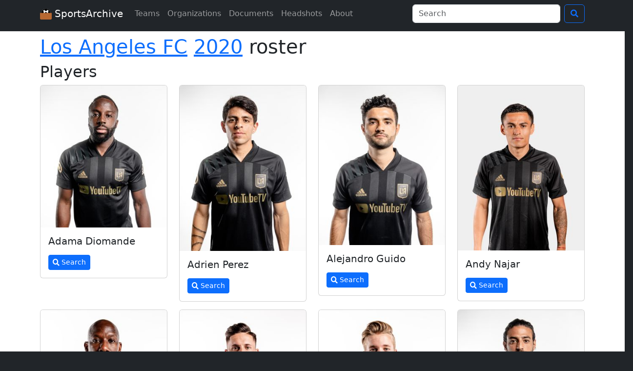

--- FILE ---
content_type: text/html; charset=UTF-8
request_url: https://www.sportsarchive.net/teams/los-angeles-fc/2020
body_size: 3687
content:
<!DOCTYPE html>
<html lang="en">
  <head>
    <meta charset="UTF-8">
    <meta name="viewport" content="width=device-width, initial-scale=1">
    <title>Los Angeles FC 2020 roster</title>
    <meta name="robots" content="index,follow" />
    <meta property="og:title" content="Los Angeles FC 2020 roster" />
    <meta property="og:site_name" content="SportsArchive" />
    
          <link rel="stylesheet" href="/build/app.aac465e2.css">
      <link rel="preload" href="/build/fonts/icons.045f34a6.woff2" as="font" type="font/woff2" crossorigin>
    
          <script src="/build/runtime.77021284.js" defer></script><script src="/build/845.1053c36a.js" defer></script><script src="/build/734.385628f0.js" defer></script><script src="/build/875.ac13a0f4.js" defer></script><script src="/build/app.d4922d09.js" defer></script>
        <script async src="https://www.googletagmanager.com/gtag/js?id=G-1EQ03HHJPH"></script>
    <script>window.dataLayer = window.dataLayer || [];function gtag(){dataLayer.push(arguments);}gtag('js', new Date());gtag('config', 'G-1EQ03HHJPH');</script>
  </head>
  <body class="bg-dark">
    <nav class="navbar navbar-expand-lg navbar-dark bg-dark mb-2">
      <div class="container">
        <a class="navbar-brand" href="/">
          <img src="/images/icon.svg" alt="logo: soccer ball in a cardboard box" width="24" height="24" class="d-inline-block align-text-top">
          SportsArchive
        </a>
        <button class="navbar-toggler" type="button" data-bs-toggle="collapse" data-bs-target="#navbarSupportedContent" aria-controls="navbarSupportedContent" aria-expanded="false" aria-label="Toggle navigation">
          <span class="navbar-toggler-icon"></span>
        </button>
        <div class="collapse navbar-collapse" id="navbarSupportedContent">
          <ul class="navbar-nav me-auto mb-2 mb-lg-0">
            <li class="nav-item">
              <a class="nav-link" href="/teams">Teams</a>
            </li>
            <li class="nav-item">
              <a class="nav-link" href="/orgs">Organizations</a>
            </li>
            <li class="nav-item">
              <a class="nav-link" href="/documents">Documents</a>
            </li>
            <li class="nav-item">
              <a class="nav-link" href="/seasons">Headshots</a>
            </li>
            <li class="nav-item">
              <a class="nav-link" href="/about">About</a>
            </li>
                      </ul>

          <form class="d-flex" action="/search">
            <div class="dropdown me-2">
              <input id="navbarSearchInput" class="form-control" type="search" name="q" autocomplete="off" size="30" placeholder="Search" aria-label="Search" data-bs-toggle="dropdown" aria-expanded="false">
              <ul id="navbarSearchMenu" class="dropdown-menu">
                <div id="navbarSearchNoResults">No results found.</div>
              </ul>
            </div>
            <button class="btn btn-outline-primary" type="submit" title="Search">
              <i class="i-search"></i>
            </button>
          </form>
        </div>
      </div>
    </nav>

    <div class="bg-white pt-2 pb-3">
      <main class="container">
          <h1>
        <a href="/teams/los-angeles-fc">Los Angeles FC</a> <a href="/seasons/soccer/2020">2020</a> roster
  </h1>
            <h2>Players</h2>
    <div class="row">
                                                                                                                            <div class="col-lg-3 col-md-4 col-6">
            <div class="card mb-3 mx-auto">
              <a href="https://nyc3.digitaloceanspaces.com/sportsarchive-headshots/prod/60b17fa5bc56b.jpg" aria-label="View larger image">
                <img src="https://imgproxy.sportsarchive.net/sig/fit/300/0/ce/0/plain/s3://sportsarchive-headshots/prod/60b17fa5bc56b.jpg" class="card-img-top" alt="Adama Diomande photo">
              </a>
              <div class="card-body">
                <div class="h5 card-title clearfix">
                  <div class="float-start">Adama Diomande</div></div>
                <p class="card-text"></p>
                <a href="/search?q=Adama%20Diomande" class="btn btn-sm btn-primary">
                  <i class="i-search"></i> Search
                </a>
                              </div>
            </div>
          </div>
                                          <div class="col-lg-3 col-md-4 col-6">
            <div class="card mb-3 mx-auto">
              <a href="https://nyc3.digitaloceanspaces.com/sportsarchive-headshots/prod/60b17fa61579a.jpg" aria-label="View larger image">
                <img src="https://imgproxy.sportsarchive.net/sig/fit/300/0/ce/0/plain/s3://sportsarchive-headshots/prod/60b17fa61579a.jpg" class="card-img-top" alt="Adrien Perez photo">
              </a>
              <div class="card-body">
                <div class="h5 card-title clearfix">
                  <div class="float-start">Adrien Perez</div></div>
                <p class="card-text"></p>
                <a href="/search?q=Adrien%20Perez" class="btn btn-sm btn-primary">
                  <i class="i-search"></i> Search
                </a>
                              </div>
            </div>
          </div>
                                          <div class="col-lg-3 col-md-4 col-6">
            <div class="card mb-3 mx-auto">
              <a href="https://nyc3.digitaloceanspaces.com/sportsarchive-headshots/prod/60b17fa89ae13.jpg" aria-label="View larger image">
                <img src="https://imgproxy.sportsarchive.net/sig/fit/300/0/ce/0/plain/s3://sportsarchive-headshots/prod/60b17fa89ae13.jpg" class="card-img-top" alt="Alejandro Guido photo">
              </a>
              <div class="card-body">
                <div class="h5 card-title clearfix">
                  <div class="float-start">Alejandro Guido</div></div>
                <p class="card-text"></p>
                <a href="/search?q=Alejandro%20Guido" class="btn btn-sm btn-primary">
                  <i class="i-search"></i> Search
                </a>
                              </div>
            </div>
          </div>
                                          <div class="col-lg-3 col-md-4 col-6">
            <div class="card mb-3 mx-auto">
              <a href="https://nyc3.digitaloceanspaces.com/sportsarchive-headshots/prod/60b17fa95e9c6.jpg" aria-label="View larger image">
                <img src="https://imgproxy.sportsarchive.net/sig/fit/300/0/ce/0/plain/s3://sportsarchive-headshots/prod/60b17fa95e9c6.jpg" class="card-img-top" alt="Andy Najar photo">
              </a>
              <div class="card-body">
                <div class="h5 card-title clearfix">
                  <div class="float-start">Andy Najar</div></div>
                <p class="card-text"></p>
                <a href="/search?q=Andy%20Najar" class="btn btn-sm btn-primary">
                  <i class="i-search"></i> Search
                </a>
                              </div>
            </div>
          </div>
                                                                      <div class="col-lg-3 col-md-4 col-6">
            <div class="card mb-3 mx-auto">
              <a href="https://nyc3.digitaloceanspaces.com/sportsarchive-headshots/prod/60b17fad2779a.jpg" aria-label="View larger image">
                <img src="https://imgproxy.sportsarchive.net/sig/fit/300/0/ce/0/plain/s3://sportsarchive-headshots/prod/60b17fad2779a.jpg" class="card-img-top" alt="Bradley Wright-Phillips photo">
              </a>
              <div class="card-body">
                <div class="h5 card-title clearfix">
                  <div class="float-start">Bradley Wright-Phillips</div></div>
                <p class="card-text"></p>
                <a href="/search?q=Bradley%20Wright-Phillips" class="btn btn-sm btn-primary">
                  <i class="i-search"></i> Search
                </a>
                              </div>
            </div>
          </div>
                                          <div class="col-lg-3 col-md-4 col-6">
            <div class="card mb-3 mx-auto">
              <a href="https://nyc3.digitaloceanspaces.com/sportsarchive-headshots/prod/60b17faccc618.jpg" aria-label="View larger image">
                <img src="https://imgproxy.sportsarchive.net/sig/fit/300/0/ce/0/plain/s3://sportsarchive-headshots/prod/60b17faccc618.jpg" class="card-img-top" alt="Brian Rodriguez photo">
              </a>
              <div class="card-body">
                <div class="h5 card-title clearfix">
                  <div class="float-start">Brian Rodriguez</div></div>
                <p class="card-text"></p>
                <a href="/search?q=Brian%20Rodriguez" class="btn btn-sm btn-primary">
                  <i class="i-search"></i> Search
                </a>
                              </div>
            </div>
          </div>
                                          <div class="col-lg-3 col-md-4 col-6">
            <div class="card mb-3 mx-auto">
              <a href="https://nyc3.digitaloceanspaces.com/sportsarchive-headshots/prod/60b17fb0d4ccc.jpg" aria-label="View larger image">
                <img src="https://imgproxy.sportsarchive.net/sig/fit/300/0/ce/0/plain/s3://sportsarchive-headshots/prod/60b17fb0d4ccc.jpg" class="card-img-top" alt="Bryce Duke photo">
              </a>
              <div class="card-body">
                <div class="h5 card-title clearfix">
                  <div class="float-start">Bryce Duke</div></div>
                <p class="card-text"></p>
                <a href="/search?q=Bryce%20Duke" class="btn btn-sm btn-primary">
                  <i class="i-search"></i> Search
                </a>
                              </div>
            </div>
          </div>
                                          <div class="col-lg-3 col-md-4 col-6">
            <div class="card mb-3 mx-auto">
              <a href="https://nyc3.digitaloceanspaces.com/sportsarchive-headshots/prod/60b17fb13e891.jpg" aria-label="View larger image">
                <img src="https://imgproxy.sportsarchive.net/sig/fit/300/0/ce/0/plain/s3://sportsarchive-headshots/prod/60b17fb13e891.jpg" class="card-img-top" alt="Carlos Vela photo">
              </a>
              <div class="card-body">
                <div class="h5 card-title clearfix">
                  <div class="float-start">Carlos Vela</div></div>
                <p class="card-text"></p>
                <a href="/search?q=Carlos%20Vela" class="btn btn-sm btn-primary">
                  <i class="i-search"></i> Search
                </a>
                              </div>
            </div>
          </div>
                                          <div class="col-lg-3 col-md-4 col-6">
            <div class="card mb-3 mx-auto">
              <a href="https://nyc3.digitaloceanspaces.com/sportsarchive-headshots/prod/60b17fb2990e4.jpg" aria-label="View larger image">
                <img src="https://imgproxy.sportsarchive.net/sig/fit/300/0/ce/0/plain/s3://sportsarchive-headshots/prod/60b17fb2990e4.jpg" class="card-img-top" alt="Christian Torres photo">
              </a>
              <div class="card-body">
                <div class="h5 card-title clearfix">
                  <div class="float-start">Christian Torres</div></div>
                <p class="card-text"></p>
                <a href="/search?q=Christian%20Torres" class="btn btn-sm btn-primary">
                  <i class="i-search"></i> Search
                </a>
                              </div>
            </div>
          </div>
                                          <div class="col-lg-3 col-md-4 col-6">
            <div class="card mb-3 mx-auto">
              <a href="https://nyc3.digitaloceanspaces.com/sportsarchive-headshots/prod/60b17fb33898b.jpg" aria-label="View larger image">
                <img src="https://imgproxy.sportsarchive.net/sig/fit/300/0/ce/0/plain/s3://sportsarchive-headshots/prod/60b17fb33898b.jpg" class="card-img-top" alt="Danilo Silva photo">
              </a>
              <div class="card-body">
                <div class="h5 card-title clearfix">
                  <div class="float-start">Danilo Silva</div></div>
                <p class="card-text"></p>
                <a href="/search?q=Danilo%20Silva" class="btn btn-sm btn-primary">
                  <i class="i-search"></i> Search
                </a>
                              </div>
            </div>
          </div>
                                          <div class="col-lg-3 col-md-4 col-6">
            <div class="card mb-3 mx-auto">
              <a href="https://nyc3.digitaloceanspaces.com/sportsarchive-headshots/prod/60b17fb41e17c.jpg" aria-label="View larger image">
                <img src="https://imgproxy.sportsarchive.net/sig/fit/300/0/ce/0/plain/s3://sportsarchive-headshots/prod/60b17fb41e17c.jpg" class="card-img-top" alt="Dejan Jaković photo">
              </a>
              <div class="card-body">
                <div class="h5 card-title clearfix">
                  <div class="float-start">Dejan Jaković</div></div>
                <p class="card-text"></p>
                <a href="/search?q=Dejan%20Jakovi%C4%87" class="btn btn-sm btn-primary">
                  <i class="i-search"></i> Search
                </a>
                              </div>
            </div>
          </div>
                                          <div class="col-lg-3 col-md-4 col-6">
            <div class="card mb-3 mx-auto">
              <a href="https://nyc3.digitaloceanspaces.com/sportsarchive-headshots/prod/60b17fb522c5e.jpg" aria-label="View larger image">
                <img src="https://imgproxy.sportsarchive.net/sig/fit/300/0/ce/0/plain/s3://sportsarchive-headshots/prod/60b17fb522c5e.jpg" class="card-img-top" alt="Diego Palacios photo">
              </a>
              <div class="card-body">
                <div class="h5 card-title clearfix">
                  <div class="float-start">Diego Palacios</div></div>
                <p class="card-text"></p>
                <a href="/search?q=Diego%20Palacios" class="btn btn-sm btn-primary">
                  <i class="i-search"></i> Search
                </a>
                              </div>
            </div>
          </div>
                                          <div class="col-lg-3 col-md-4 col-6">
            <div class="card mb-3 mx-auto">
              <a href="https://nyc3.digitaloceanspaces.com/sportsarchive-headshots/prod/60b17fb5f2759.jpg" aria-label="View larger image">
                <img src="https://imgproxy.sportsarchive.net/sig/fit/300/0/ce/0/plain/s3://sportsarchive-headshots/prod/60b17fb5f2759.jpg" class="card-img-top" alt="Diego Rossi photo">
              </a>
              <div class="card-body">
                <div class="h5 card-title clearfix">
                  <div class="float-start">Diego Rossi</div></div>
                <p class="card-text"></p>
                <a href="/search?q=Diego%20Rossi" class="btn btn-sm btn-primary">
                  <i class="i-search"></i> Search
                </a>
                              </div>
            </div>
          </div>
                                          <div class="col-lg-3 col-md-4 col-6">
            <div class="card mb-3 mx-auto">
              <a href="https://nyc3.digitaloceanspaces.com/sportsarchive-headshots/prod/60b17fb713cea.jpg" aria-label="View larger image">
                <img src="https://imgproxy.sportsarchive.net/sig/fit/300/0/ce/0/plain/s3://sportsarchive-headshots/prod/60b17fb713cea.jpg" class="card-img-top" alt="Eddie Segura photo">
              </a>
              <div class="card-body">
                <div class="h5 card-title clearfix">
                  <div class="float-start">Eddie Segura</div></div>
                <p class="card-text"></p>
                <a href="/search?q=Eddie%20Segura" class="btn btn-sm btn-primary">
                  <i class="i-search"></i> Search
                </a>
                              </div>
            </div>
          </div>
                                          <div class="col-lg-3 col-md-4 col-6">
            <div class="card mb-3 mx-auto">
              <a href="https://nyc3.digitaloceanspaces.com/sportsarchive-headshots/prod/60b17fb80d766.jpg" aria-label="View larger image">
                <img src="https://imgproxy.sportsarchive.net/sig/fit/300/0/ce/0/plain/s3://sportsarchive-headshots/prod/60b17fb80d766.jpg" class="card-img-top" alt="Eduard Atuesta photo">
              </a>
              <div class="card-body">
                <div class="h5 card-title clearfix">
                  <div class="float-start">Eduard Atuesta</div></div>
                <p class="card-text"></p>
                <a href="/search?q=Eduard%20Atuesta" class="btn btn-sm btn-primary">
                  <i class="i-search"></i> Search
                </a>
                              </div>
            </div>
          </div>
                                          <div class="col-lg-3 col-md-4 col-6">
            <div class="card mb-3 mx-auto">
              <a href="https://nyc3.digitaloceanspaces.com/sportsarchive-headshots/prod/60b17fb8a5eae.jpg" aria-label="View larger image">
                <img src="https://imgproxy.sportsarchive.net/sig/fit/300/0/ce/0/plain/s3://sportsarchive-headshots/prod/60b17fb8a5eae.jpg" class="card-img-top" alt="Erik Dueñas photo">
              </a>
              <div class="card-body">
                <div class="h5 card-title clearfix">
                  <div class="float-start">Erik Dueñas</div></div>
                <p class="card-text"></p>
                <a href="/search?q=Erik%20Due%C3%B1as" class="btn btn-sm btn-primary">
                  <i class="i-search"></i> Search
                </a>
                              </div>
            </div>
          </div>
                                          <div class="col-lg-3 col-md-4 col-6">
            <div class="card mb-3 mx-auto">
              <a href="https://nyc3.digitaloceanspaces.com/sportsarchive-headshots/prod/60b17fb98a581.jpg" aria-label="View larger image">
                <img src="https://imgproxy.sportsarchive.net/sig/fit/300/0/ce/0/plain/s3://sportsarchive-headshots/prod/60b17fb98a581.jpg" class="card-img-top" alt="Francisco Ginella photo">
              </a>
              <div class="card-body">
                <div class="h5 card-title clearfix">
                  <div class="float-start">Francisco Ginella</div></div>
                <p class="card-text"></p>
                <a href="/search?q=Francisco%20Ginella" class="btn btn-sm btn-primary">
                  <i class="i-search"></i> Search
                </a>
                              </div>
            </div>
          </div>
                                          <div class="col-lg-3 col-md-4 col-6">
            <div class="card mb-3 mx-auto">
              <a href="https://nyc3.digitaloceanspaces.com/sportsarchive-headshots/prod/60b17fbad0e93.jpg" aria-label="View larger image">
                <img src="https://imgproxy.sportsarchive.net/sig/fit/300/0/ce/0/plain/s3://sportsarchive-headshots/prod/60b17fbad0e93.jpg" class="card-img-top" alt="Jesus Murillo photo">
              </a>
              <div class="card-body">
                <div class="h5 card-title clearfix">
                  <div class="float-start">Jesus Murillo</div></div>
                <p class="card-text"></p>
                <a href="/search?q=Jesus%20Murillo" class="btn btn-sm btn-primary">
                  <i class="i-search"></i> Search
                </a>
                              </div>
            </div>
          </div>
                                          <div class="col-lg-3 col-md-4 col-6">
            <div class="card mb-3 mx-auto">
              <a href="https://nyc3.digitaloceanspaces.com/sportsarchive-headshots/prod/60b17fbb33baf.jpg" aria-label="View larger image">
                <img src="https://imgproxy.sportsarchive.net/sig/fit/300/0/ce/0/plain/s3://sportsarchive-headshots/prod/60b17fbb33baf.jpg" class="card-img-top" alt="Jordan Harvey photo">
              </a>
              <div class="card-body">
                <div class="h5 card-title clearfix">
                  <div class="float-start">Jordan Harvey</div></div>
                <p class="card-text"></p>
                <a href="/search?q=Jordan%20Harvey" class="btn btn-sm btn-primary">
                  <i class="i-search"></i> Search
                </a>
                              </div>
            </div>
          </div>
                                          <div class="col-lg-3 col-md-4 col-6">
            <div class="card mb-3 mx-auto">
              <a href="https://nyc3.digitaloceanspaces.com/sportsarchive-headshots/prod/60b17fbc65a3e.jpg" aria-label="View larger image">
                <img src="https://imgproxy.sportsarchive.net/sig/fit/300/0/ce/0/plain/s3://sportsarchive-headshots/prod/60b17fbc65a3e.jpg" class="card-img-top" alt="Jose Cifuentes photo">
              </a>
              <div class="card-body">
                <div class="h5 card-title clearfix">
                  <div class="float-start">Jose Cifuentes</div></div>
                <p class="card-text"></p>
                <a href="/search?q=Jose%20Cifuentes" class="btn btn-sm btn-primary">
                  <i class="i-search"></i> Search
                </a>
                              </div>
            </div>
          </div>
                                          <div class="col-lg-3 col-md-4 col-6">
            <div class="card mb-3 mx-auto">
              <a href="https://nyc3.digitaloceanspaces.com/sportsarchive-headshots/prod/60b17fbd69827.jpg" aria-label="View larger image">
                <img src="https://imgproxy.sportsarchive.net/sig/fit/300/0/ce/0/plain/s3://sportsarchive-headshots/prod/60b17fbd69827.jpg" class="card-img-top" alt="Kenneth Vermeer photo">
              </a>
              <div class="card-body">
                <div class="h5 card-title clearfix">
                  <div class="float-start">Kenneth Vermeer</div></div>
                <p class="card-text"></p>
                <a href="/search?q=Kenneth%20Vermeer" class="btn btn-sm btn-primary">
                  <i class="i-search"></i> Search
                </a>
                              </div>
            </div>
          </div>
                                                        <div class="col-lg-3 col-md-4 col-6">
            <div class="card mb-3 mx-auto">
              <a href="https://nyc3.digitaloceanspaces.com/sportsarchive-headshots/prod/60b17fbde2c2c.jpg" aria-label="View larger image">
                <img src="https://imgproxy.sportsarchive.net/sig/fit/300/0/ce/0/plain/s3://sportsarchive-headshots/prod/60b17fbde2c2c.jpg" class="card-img-top" alt="Latif Blessing photo">
              </a>
              <div class="card-body">
                <div class="h5 card-title clearfix">
                  <div class="float-start">Latif Blessing</div></div>
                <p class="card-text"></p>
                <a href="/search?q=Latif%20Blessing" class="btn btn-sm btn-primary">
                  <i class="i-search"></i> Search
                </a>
                              </div>
            </div>
          </div>
                                          <div class="col-lg-3 col-md-4 col-6">
            <div class="card mb-3 mx-auto">
              <a href="https://nyc3.digitaloceanspaces.com/sportsarchive-headshots/prod/60b17fbfb8835.jpg" aria-label="View larger image">
                <img src="https://imgproxy.sportsarchive.net/sig/fit/300/0/ce/0/plain/s3://sportsarchive-headshots/prod/60b17fbfb8835.jpg" class="card-img-top" alt="Mahala Opoku photo">
              </a>
              <div class="card-body">
                <div class="h5 card-title clearfix">
                  <div class="float-start">Mahala Opoku</div></div>
                <p class="card-text"></p>
                <a href="/search?q=Mahala%20Opoku" class="btn btn-sm btn-primary">
                  <i class="i-search"></i> Search
                </a>
                              </div>
            </div>
          </div>
                                          <div class="col-lg-3 col-md-4 col-6">
            <div class="card mb-3 mx-auto">
              <a href="https://nyc3.digitaloceanspaces.com/sportsarchive-headshots/prod/60b17fc173e96.jpg" aria-label="View larger image">
                <img src="https://imgproxy.sportsarchive.net/sig/fit/300/0/ce/0/plain/s3://sportsarchive-headshots/prod/60b17fc173e96.jpg" class="card-img-top" alt="Mark Segbers photo">
              </a>
              <div class="card-body">
                <div class="h5 card-title clearfix">
                  <div class="float-start">Mark Segbers</div></div>
                <p class="card-text"></p>
                <a href="/search?q=Mark%20Segbers" class="btn btn-sm btn-primary">
                  <i class="i-search"></i> Search
                </a>
                              </div>
            </div>
          </div>
                                          <div class="col-lg-3 col-md-4 col-6">
            <div class="card mb-3 mx-auto">
              <a href="https://nyc3.digitaloceanspaces.com/sportsarchive-headshots/prod/60b17fc06fdc5.jpg" aria-label="View larger image">
                <img src="https://imgproxy.sportsarchive.net/sig/fit/300/0/ce/0/plain/s3://sportsarchive-headshots/prod/60b17fc06fdc5.jpg" class="card-img-top" alt="Mark-Anthony Kaye photo">
              </a>
              <div class="card-body">
                <div class="h5 card-title clearfix">
                  <div class="float-start">Mark-Anthony Kaye</div></div>
                <p class="card-text"></p>
                <a href="/search?q=Mark-Anthony%20Kaye" class="btn btn-sm btn-primary">
                  <i class="i-search"></i> Search
                </a>
                              </div>
            </div>
          </div>
                                                        <div class="col-lg-3 col-md-4 col-6">
            <div class="card mb-3 mx-auto">
              <a href="https://nyc3.digitaloceanspaces.com/sportsarchive-headshots/prod/60b17fc268491.jpg" aria-label="View larger image">
                <img src="https://imgproxy.sportsarchive.net/sig/fit/300/0/ce/0/plain/s3://sportsarchive-headshots/prod/60b17fc268491.jpg" class="card-img-top" alt="Mohamed El-Munir photo">
              </a>
              <div class="card-body">
                <div class="h5 card-title clearfix">
                  <div class="float-start">Mohamed El-Munir</div></div>
                <p class="card-text"></p>
                <a href="/search?q=Mohamed%20El-Munir" class="btn btn-sm btn-primary">
                  <i class="i-search"></i> Search
                </a>
                              </div>
            </div>
          </div>
                                          <div class="col-lg-3 col-md-4 col-6">
            <div class="card mb-3 mx-auto">
              <a href="https://nyc3.digitaloceanspaces.com/sportsarchive-headshots/prod/60b17fc3085ff.jpg" aria-label="View larger image">
                <img src="https://imgproxy.sportsarchive.net/sig/fit/300/0/ce/0/plain/s3://sportsarchive-headshots/prod/60b17fc3085ff.jpg" class="card-img-top" alt="Mohamed Traore photo">
              </a>
              <div class="card-body">
                <div class="h5 card-title clearfix">
                  <div class="float-start">Mohamed Traore</div></div>
                <p class="card-text"></p>
                <a href="/search?q=Mohamed%20Traore" class="btn btn-sm btn-primary">
                  <i class="i-search"></i> Search
                </a>
                              </div>
            </div>
          </div>
                                          <div class="col-lg-3 col-md-4 col-6">
            <div class="card mb-3 mx-auto">
              <a href="https://nyc3.digitaloceanspaces.com/sportsarchive-headshots/prod/60b17fc4ea87a.jpg" aria-label="View larger image">
                <img src="https://imgproxy.sportsarchive.net/sig/fit/300/0/ce/0/plain/s3://sportsarchive-headshots/prod/60b17fc4ea87a.jpg" class="card-img-top" alt="Pablo Sisniega photo">
              </a>
              <div class="card-body">
                <div class="h5 card-title clearfix">
                  <div class="float-start">Pablo Sisniega</div></div>
                <p class="card-text"></p>
                <a href="/search?q=Pablo%20Sisniega" class="btn btn-sm btn-primary">
                  <i class="i-search"></i> Search
                </a>
                              </div>
            </div>
          </div>
                                          <div class="col-lg-3 col-md-4 col-6">
            <div class="card mb-3 mx-auto">
              <a href="https://nyc3.digitaloceanspaces.com/sportsarchive-headshots/prod/60b17fc6530cc.jpg" aria-label="View larger image">
                <img src="https://imgproxy.sportsarchive.net/sig/fit/300/0/ce/0/plain/s3://sportsarchive-headshots/prod/60b17fc6530cc.jpg" class="card-img-top" alt="Phillip Ejimadu photo">
              </a>
              <div class="card-body">
                <div class="h5 card-title clearfix">
                  <div class="float-start">Phillip Ejimadu</div></div>
                <p class="card-text"></p>
                <a href="/search?q=Phillip%20Ejimadu" class="btn btn-sm btn-primary">
                  <i class="i-search"></i> Search
                </a>
                              </div>
            </div>
          </div>
                                          <div class="col-lg-3 col-md-4 col-6">
            <div class="card mb-3 mx-auto">
              <a href="https://nyc3.digitaloceanspaces.com/sportsarchive-headshots/prod/60b17fc75bc45.jpg" aria-label="View larger image">
                <img src="https://imgproxy.sportsarchive.net/sig/fit/300/0/ce/0/plain/s3://sportsarchive-headshots/prod/60b17fc75bc45.jpg" class="card-img-top" alt="Tony Leone photo">
              </a>
              <div class="card-body">
                <div class="h5 card-title clearfix">
                  <div class="float-start">Tony Leone</div></div>
                <p class="card-text"></p>
                <a href="/search?q=Tony%20Leone" class="btn btn-sm btn-primary">
                  <i class="i-search"></i> Search
                </a>
                              </div>
            </div>
          </div>
                                          <div class="col-lg-3 col-md-4 col-6">
            <div class="card mb-3 mx-auto">
              <a href="https://nyc3.digitaloceanspaces.com/sportsarchive-headshots/prod/60b17fc852be0.jpg" aria-label="View larger image">
                <img src="https://imgproxy.sportsarchive.net/sig/fit/300/0/ce/0/plain/s3://sportsarchive-headshots/prod/60b17fc852be0.jpg" class="card-img-top" alt="Tristan Blackmon photo">
              </a>
              <div class="card-body">
                <div class="h5 card-title clearfix">
                  <div class="float-start">Tristan Blackmon</div></div>
                <p class="card-text"></p>
                <a href="/search?q=Tristan%20Blackmon" class="btn btn-sm btn-primary">
                  <i class="i-search"></i> Search
                </a>
                              </div>
            </div>
          </div>
                        </div>
      <h2>Staff</h2>
    <div class="row">
                                        <div class="col-lg-3 col-md-4 col-6">
            <div class="card mb-3 mx-auto">
              <a href="https://nyc3.digitaloceanspaces.com/sportsarchive-headshots/prod/60b17fd5a12f1.JPG" aria-label="View larger image">
                <img src="https://imgproxy.sportsarchive.net/sig/fit/300/0/ce/0/plain/s3://sportsarchive-headshots/prod/60b17fd5a12f1.JPG" class="card-img-top" alt="2019MediaDay_Headshot_AB_111 photo">
              </a>
              <div class="card-body">
                <div class="h5 card-title clearfix">
                  <div class="float-start">2019MediaDay_Headshot_AB_111</div></div>
                <p class="card-text"></p>
                <a href="/search?q=2019MediaDay_Headshot_AB_111" class="btn btn-sm btn-primary">
                  <i class="i-search"></i> Search
                </a>
                              </div>
            </div>
          </div>
                                          <div class="col-lg-3 col-md-4 col-6">
            <div class="card mb-3 mx-auto">
              <a href="https://nyc3.digitaloceanspaces.com/sportsarchive-headshots/prod/60b17fdb65927.JPG" aria-label="View larger image">
                <img src="https://imgproxy.sportsarchive.net/sig/fit/300/0/ce/0/plain/s3://sportsarchive-headshots/prod/60b17fdb65927.JPG" class="card-img-top" alt="2019MediaDay_Headshot_AB_137 photo">
              </a>
              <div class="card-body">
                <div class="h5 card-title clearfix">
                  <div class="float-start">2019MediaDay_Headshot_AB_137</div></div>
                <p class="card-text"></p>
                <a href="/search?q=2019MediaDay_Headshot_AB_137" class="btn btn-sm btn-primary">
                  <i class="i-search"></i> Search
                </a>
                              </div>
            </div>
          </div>
                                          <div class="col-lg-3 col-md-4 col-6">
            <div class="card mb-3 mx-auto">
              <a href="https://nyc3.digitaloceanspaces.com/sportsarchive-headshots/prod/60b17fdcbb88a.JPG" aria-label="View larger image">
                <img src="https://imgproxy.sportsarchive.net/sig/fit/300/0/ce/0/plain/s3://sportsarchive-headshots/prod/60b17fdcbb88a.JPG" class="card-img-top" alt="2019MediaDay_Headshot_AB_148 photo">
              </a>
              <div class="card-body">
                <div class="h5 card-title clearfix">
                  <div class="float-start">2019MediaDay_Headshot_AB_148</div></div>
                <p class="card-text"></p>
                <a href="/search?q=2019MediaDay_Headshot_AB_148" class="btn btn-sm btn-primary">
                  <i class="i-search"></i> Search
                </a>
                              </div>
            </div>
          </div>
                                          <div class="col-lg-3 col-md-4 col-6">
            <div class="card mb-3 mx-auto">
              <a href="https://nyc3.digitaloceanspaces.com/sportsarchive-headshots/prod/60b17fddade34.JPG" aria-label="View larger image">
                <img src="https://imgproxy.sportsarchive.net/sig/fit/300/0/ce/0/plain/s3://sportsarchive-headshots/prod/60b17fddade34.JPG" class="card-img-top" alt="2019MediaDay_Headshot_AB_191 photo">
              </a>
              <div class="card-body">
                <div class="h5 card-title clearfix">
                  <div class="float-start">2019MediaDay_Headshot_AB_191</div></div>
                <p class="card-text"></p>
                <a href="/search?q=2019MediaDay_Headshot_AB_191" class="btn btn-sm btn-primary">
                  <i class="i-search"></i> Search
                </a>
                              </div>
            </div>
          </div>
                                          <div class="col-lg-3 col-md-4 col-6">
            <div class="card mb-3 mx-auto">
              <a href="https://nyc3.digitaloceanspaces.com/sportsarchive-headshots/prod/60b17fd062244.JPG" aria-label="View larger image">
                <img src="https://imgproxy.sportsarchive.net/sig/fit/300/0/ce/0/plain/s3://sportsarchive-headshots/prod/60b17fd062244.JPG" class="card-img-top" alt="2019MediaDay_Headshot_AB_75 photo">
              </a>
              <div class="card-body">
                <div class="h5 card-title clearfix">
                  <div class="float-start">2019MediaDay_Headshot_AB_75</div></div>
                <p class="card-text"></p>
                <a href="/search?q=2019MediaDay_Headshot_AB_75" class="btn btn-sm btn-primary">
                  <i class="i-search"></i> Search
                </a>
                              </div>
            </div>
          </div>
                                          <div class="col-lg-3 col-md-4 col-6">
            <div class="card mb-3 mx-auto">
              <a href="https://nyc3.digitaloceanspaces.com/sportsarchive-headshots/prod/60b17fcf9758a.JPG" aria-label="View larger image">
                <img src="https://imgproxy.sportsarchive.net/sig/fit/300/0/ce/0/plain/s3://sportsarchive-headshots/prod/60b17fcf9758a.JPG" class="card-img-top" alt="2019MediaDay_Headshot_AB_81 photo">
              </a>
              <div class="card-body">
                <div class="h5 card-title clearfix">
                  <div class="float-start">2019MediaDay_Headshot_AB_81</div></div>
                <p class="card-text"></p>
                <a href="/search?q=2019MediaDay_Headshot_AB_81" class="btn btn-sm btn-primary">
                  <i class="i-search"></i> Search
                </a>
                              </div>
            </div>
          </div>
                                                                                                  <div class="col-lg-3 col-md-4 col-6">
            <div class="card mb-3 mx-auto">
              <a href="https://nyc3.digitaloceanspaces.com/sportsarchive-headshots/prod/60b17fd474708.JPG" aria-label="View larger image">
                <img src="https://imgproxy.sportsarchive.net/sig/fit/300/0/ce/0/plain/s3://sportsarchive-headshots/prod/60b17fd474708.JPG" class="card-img-top" alt="Ante Razov photo">
              </a>
              <div class="card-body">
                <div class="h5 card-title clearfix">
                  <div class="float-start">Ante Razov</div></div>
                <p class="card-text"></p>
                <a href="/search?q=Ante%20Razov" class="btn btn-sm btn-primary">
                  <i class="i-search"></i> Search
                </a>
                              </div>
            </div>
          </div>
                                          <div class="col-lg-3 col-md-4 col-6">
            <div class="card mb-3 mx-auto">
              <a href="https://nyc3.digitaloceanspaces.com/sportsarchive-headshots/prod/60b17fd2a28e7.JPG" aria-label="View larger image">
                <img src="https://imgproxy.sportsarchive.net/sig/fit/300/0/ce/0/plain/s3://sportsarchive-headshots/prod/60b17fd2a28e7.JPG" class="card-img-top" alt="Bob Bradley photo">
              </a>
              <div class="card-body">
                <div class="h5 card-title clearfix">
                  <div class="float-start">Bob Bradley</div></div>
                <p class="card-text"></p>
                <a href="/search?q=Bob%20Bradley" class="btn btn-sm btn-primary">
                  <i class="i-search"></i> Search
                </a>
                              </div>
            </div>
          </div>
                                                                                                                                                                                                                                                                                        <div class="col-lg-3 col-md-4 col-6">
            <div class="card mb-3 mx-auto">
              <a href="https://nyc3.digitaloceanspaces.com/sportsarchive-headshots/prod/60b17fd63d40b.JPG" aria-label="View larger image">
                <img src="https://imgproxy.sportsarchive.net/sig/fit/300/0/ce/0/plain/s3://sportsarchive-headshots/prod/60b17fd63d40b.JPG" class="card-img-top" alt="Kenny Arena photo">
              </a>
              <div class="card-body">
                <div class="h5 card-title clearfix">
                  <div class="float-start">Kenny Arena</div></div>
                <p class="card-text"></p>
                <a href="/search?q=Kenny%20Arena" class="btn btn-sm btn-primary">
                  <i class="i-search"></i> Search
                </a>
                              </div>
            </div>
          </div>
                                                                                                  <div class="col-lg-3 col-md-4 col-6">
            <div class="card mb-3 mx-auto">
              <a href="https://nyc3.digitaloceanspaces.com/sportsarchive-headshots/prod/60b17fd347d6f.JPG" aria-label="View larger image">
                <img src="https://imgproxy.sportsarchive.net/sig/fit/300/0/ce/0/plain/s3://sportsarchive-headshots/prod/60b17fd347d6f.JPG" class="card-img-top" alt="Mike Sorber photo">
              </a>
              <div class="card-body">
                <div class="h5 card-title clearfix">
                  <div class="float-start">Mike Sorber</div></div>
                <p class="card-text"></p>
                <a href="/search?q=Mike%20Sorber" class="btn btn-sm btn-primary">
                  <i class="i-search"></i> Search
                </a>
                              </div>
            </div>
          </div>
                                                                                                            </div>
    <p>These headshots were obtained directly from league and team sources, and are provided here as-is. Some people may be missing; some people may be included who were not actually on the roster; other errors may exist. If you spot a mistake, feel free to <a href="mailto:hayden@sportsarchive.net">email me</a>.</p>
      </main>
    </div>

    <footer class="text-light py-3">
      <div class="container">
        <div>
          <div class="footer-social">
            <a class="footer-social-icon" href="/about#contact" title="Contact">
              <i class="i-envelope"></i>
            </a>
            <a class="footer-social-icon" href="https://bsky.app/profile/sportsarchive.net" title="Bluesky">
              <i class="i-bluesky"></i>
            </a>
            <a class="footer-social-icon" href="https://twitter.com/SportsArchive0" title="Twitter">
              <i class="i-twitter"></i>
            </a>
            <a class="footer-social-icon" href="https://www.facebook.com/SportsArchive0/" title="Facebook">
              <i class="i-facebook"></i>
            </a>
          </div>
          Website design copyright 2026 Hayden Schiff <br> All documents and headshots are property of their respective teams or organizations. This website is only intended for educational purposes.
        </div>
      </div>
    </footer>

  </body>
</html>
